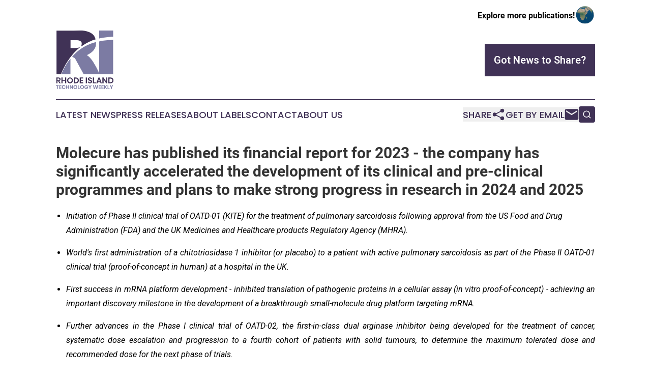

--- FILE ---
content_type: text/html;charset=utf-8
request_url: https://www.rhodeislandtechnologyweekly.com/article/700770136-molecure-has-published-its-financial-report-for-2023-the-company-has-significantly-accelerated-the-development-of-its-clinical-and-pre-clinical
body_size: 11087
content:
<!DOCTYPE html>
<html lang="en">
<head>
  <title>Molecure has published its financial report for 2023 - the company has significantly accelerated the development of its clinical and pre-clinical programmes and plans to make strong progress in research in 2024 and 2025 | Rhode Island Technology Weekly</title>
  <meta charset="utf-8">
  <meta name="viewport" content="width=device-width, initial-scale=1">
    <meta name="description" content="Rhode Island Technology Weekly is an online news publication focusing on science &amp; technology in the Rhode Island: The best science and technology news from Rhode Island">
    <link rel="icon" href="https://cdn.newsmatics.com/agp/sites/rhodeislandtechnologyweekly-favicon-1.png" type="image/png">
  <meta name="csrf-token" content="vbX-SNkM0qVfviv0WxFQqqIG9LNv9ehtTLkgd8Nvu_g=">
  <meta name="csrf-param" content="authenticity_token">
  <link href="/css/styles.min.css?v1d0b8e25eaccc1ca72b30a2f13195adabfa54991" rel="stylesheet" data-turbo-track="reload">
  <link rel="stylesheet" href="/plugins/vanilla-cookieconsent/cookieconsent.css?v1d0b8e25eaccc1ca72b30a2f13195adabfa54991">
  
<style type="text/css">
    :root {
        --color-primary-background: rgba(64, 50, 86, 0.2);
        --color-primary: #403256;
        --color-secondary: #747399;
    }
</style>

  <script type="importmap">
    {
      "imports": {
          "adController": "/js/controllers/adController.js?v1d0b8e25eaccc1ca72b30a2f13195adabfa54991",
          "alertDialog": "/js/controllers/alertDialog.js?v1d0b8e25eaccc1ca72b30a2f13195adabfa54991",
          "articleListController": "/js/controllers/articleListController.js?v1d0b8e25eaccc1ca72b30a2f13195adabfa54991",
          "dialog": "/js/controllers/dialog.js?v1d0b8e25eaccc1ca72b30a2f13195adabfa54991",
          "flashMessage": "/js/controllers/flashMessage.js?v1d0b8e25eaccc1ca72b30a2f13195adabfa54991",
          "gptAdController": "/js/controllers/gptAdController.js?v1d0b8e25eaccc1ca72b30a2f13195adabfa54991",
          "hamburgerController": "/js/controllers/hamburgerController.js?v1d0b8e25eaccc1ca72b30a2f13195adabfa54991",
          "labelsDescription": "/js/controllers/labelsDescription.js?v1d0b8e25eaccc1ca72b30a2f13195adabfa54991",
          "searchController": "/js/controllers/searchController.js?v1d0b8e25eaccc1ca72b30a2f13195adabfa54991",
          "videoController": "/js/controllers/videoController.js?v1d0b8e25eaccc1ca72b30a2f13195adabfa54991",
          "navigationController": "/js/controllers/navigationController.js?v1d0b8e25eaccc1ca72b30a2f13195adabfa54991"          
      }
    }
  </script>
  <script>
      (function(w,d,s,l,i){w[l]=w[l]||[];w[l].push({'gtm.start':
      new Date().getTime(),event:'gtm.js'});var f=d.getElementsByTagName(s)[0],
      j=d.createElement(s),dl=l!='dataLayer'?'&l='+l:'';j.async=true;
      j.src='https://www.googletagmanager.com/gtm.js?id='+i+dl;
      f.parentNode.insertBefore(j,f);
      })(window,document,'script','dataLayer','GTM-KGCXW2X');
  </script>

  <script>
    window.dataLayer.push({
      'cookie_settings': 'delta'
    });
  </script>
</head>
<body class="df-5 is-subpage">
<noscript>
  <iframe src="https://www.googletagmanager.com/ns.html?id=GTM-KGCXW2X"
          height="0" width="0" style="display:none;visibility:hidden"></iframe>
</noscript>
<div class="layout">

  <!-- Top banner -->
  <div class="max-md:hidden w-full content universal-ribbon-inner flex justify-end items-center">
    <a href="https://www.affinitygrouppublishing.com/" target="_blank" class="brands">
      <span class="font-bold text-black">Explore more publications!</span>
      <div>
        <img src="/images/globe.png" height="40" width="40" class="icon-globe"/>
      </div>
    </a>
  </div>
  <header data-controller="hamburger">
  <div class="content">
    <div class="header-top">
      <div class="flex gap-2 masthead-container justify-between items-center">
        <div class="mr-4 logo-container">
          <a href="/">
              <img src="https://cdn.newsmatics.com/agp/sites/rhodeislandtechnologyweekly-logo-1.svg" alt="Rhode Island Technology Weekly"
                class="max-md:!h-[60px] lg:!max-h-[115px]" height="144"
                width="auto" />
          </a>
        </div>
        <button class="hamburger relative w-8 h-6">
          <span aria-hidden="true"
            class="block absolute h-[2px] w-9 bg-[--color-primary] transform transition duration-500 ease-in-out -translate-y-[15px]"></span>
          <span aria-hidden="true"
            class="block absolute h-[2px] w-7 bg-[--color-primary] transform transition duration-500 ease-in-out translate-x-[7px]"></span>
          <span aria-hidden="true"
            class="block absolute h-[2px] w-9 bg-[--color-primary] transform transition duration-500 ease-in-out translate-y-[15px]"></span>
        </button>
        <a href="/submit-news" class="max-md:hidden button button-upload-content button-primary w-fit">
          <span>Got News to Share?</span>
        </a>
      </div>
      <!--  Screen size line  -->
      <div class="absolute bottom-0 -ml-[20px] w-screen h-[1px] bg-[--color-primary] z-50 md:hidden">
      </div>
    </div>
    <!-- Navigation bar -->
    <div class="navigation is-hidden-on-mobile" id="main-navigation">
      <div class="w-full md:hidden">
        <div data-controller="search" class="relative w-full">
  <div data-search-target="form" class="relative active">
    <form data-action="submit->search#performSearch" class="search-form">
      <input type="text" name="query" placeholder="Search..." data-search-target="input" class="search-input md:hidden" />
      <button type="button" data-action="click->search#toggle" data-search-target="icon" class="button-search">
        <img height="18" width="18" src="/images/search.svg" />
      </button>
    </form>
  </div>
</div>

      </div>
      <nav class="navigation-part">
          <a href="/latest-news" class="nav-link">
            Latest News
          </a>
          <a href="/press-releases" class="nav-link">
            Press Releases
          </a>
          <a href="/about-labels" class="nav-link">
            About Labels
          </a>
          <a href="/contact" class="nav-link">
            Contact
          </a>
          <a href="/about" class="nav-link">
            About Us
          </a>
      </nav>
      <div class="w-full md:w-auto md:justify-end">
        <div data-controller="navigation" class="header-actions hidden">
  <button class="nav-link flex gap-1 items-center" onclick="window.ShareDialog.openDialog()">
    <span data-navigation-target="text">
      Share
    </span>
    <span class="icon-share"></span>
  </button>
  <button onclick="window.AlertDialog.openDialog()" class="nav-link nav-link-email flex items-center gap-1.5">
    <span data-navigation-target="text">
      Get by Email
    </span>
    <span class="icon-mail"></span>
  </button>
  <div class="max-md:hidden">
    <div data-controller="search" class="relative w-full">
  <div data-search-target="form" class="relative active">
    <form data-action="submit->search#performSearch" class="search-form">
      <input type="text" name="query" placeholder="Search..." data-search-target="input" class="search-input md:hidden" />
      <button type="button" data-action="click->search#toggle" data-search-target="icon" class="button-search">
        <img height="18" width="18" src="/images/search.svg" />
      </button>
    </form>
  </div>
</div>

  </div>
</div>

      </div>
      <a href="/submit-news" class="md:hidden uppercase button button-upload-content button-primary w-fit">
        <span>Got News to Share?</span>
      </a>
      <a href="https://www.affinitygrouppublishing.com/" target="_blank" class="nav-link-agp">
        Explore more publications!
        <img src="/images/globe.png" height="35" width="35" />
      </a>
    </div>
  </div>
</header>

  <div id="main-content" class="content">
    <div id="flash-message"></div>
    <h1>Molecure has published its financial report for 2023 - the company has significantly accelerated the development of its clinical and pre-clinical programmes and plans to make strong progress in research in 2024 and 2025</h1>
<div class="press-release">
  
      <ul>
<li>
<em>Initiation of Phase II clinical trial of OATD-01 (KITE) for the treatment of pulmonary sarcoidosis following approval from the US Food and Drug Administration (FDA) and the UK Medicines and Healthcare products Regulatory Agency (MHRA).</em><br>
</li>
<li style="margin-top:12pt; margin-bottom:12pt; text-align:justify;"><em>World's first administration of a chitotriosidase 1 inhibitor (or placebo) to a patient with active pulmonary sarcoidosis as part of the Phase II OATD-01 clinical trial (proof-of-concept in human) at a hospital in the UK.</em></li>
<li style="margin-top:12pt; margin-bottom:12pt; text-align:justify;"><em>First success in mRNA platform development - inhibited translation of pathogenic proteins in a cellular assay (in vitro proof-of-concept) - achieving an important discovery milestone in the development of a breakthrough small-molecule drug platform targeting mRNA.</em></li>
<li style="margin-top:12pt; margin-bottom:12pt; text-align:justify;"><em>Further advances in the Phase I clinical trial of OATD-02, the first-in-class dual arginase inhibitor being developed for the treatment of cancer, systematic dose escalation and progression to a fourth cohort of patients with solid tumours, to determine the maximum tolerated dose and recommended dose for the next phase of trials.</em></li>
<li style="margin-top:12pt; margin-bottom:12pt; text-align:justify;">
<em>Further development of the most advanced project in the preclinical phase - the USP7 inhibitor programme for use in anti-cancer therapies using artificial intelligence tools and models.</em><br><br>
</li>
</ul>    <p align="justify"><strong>Warsaw, April 3, 2024. - </strong>Molecure S.A. ("Molecure", WSE ticker: MOC), a biotechnology company that discovers and develops drugs to the clinical stage and leverages its globally unique expertise in medicinal chemistry and biology to explore and develop first-in-class small-molecule drugs that directly modulate protein activity and mRNA function to treat a range of incurable diseases, has published its 2023 annual report. The report is available at: <a href="https://www.globenewswire.com/Tracker?data=y8czgIJBzjv1LYH5VAYTUslicelPS7adil8fKMsU_Kw_oye_D8BCwjudRa07qg1PfDddFBRlBe5GZGdvHFNjeGmius4xXhwfcFziPcra20aUmehM1gYWs2kEGGLZsJebaVm2LSZuO-TFlrL_zB-3Mqtlqf4TULIkutPQMiFwVkQ=" rel="nofollow" target="_blank">https://molecure.com/pl/informacje-dla-inwestorow/</a></p>    <p align="justify">&#x201C;2023 was an exceptional year for Molecure as we made significant progress in the development of both clinical and preclinical programmes, particularly in the area of small-molecule drugs targeting mRNA. We initiated clinical trials of our drug candidate, which was discovered and brought into clinical trials for cancer patients by Molecure. We have made significant progress with OATD-02, a dual arginase inhibitor, and will soon begin administering the drug (at a dose of 20 mg) to a fourth cohort of patients with solid tumors. We are also seeing an increase in biomarkers suggesting a pharmacodynamic effect in the absence of significant side effects.</p>    <p align="justify">In 2023, our focus was also on preparing for a Phase II clinical trial for OATD 01, Molecure's flagship clinical programme. We obtained FDA and then MHRA approval to initiate a Phase II clinical trial of OATD-01 in patients with pulmonary sarcoidosis. It is noteworthy that we went through the whole procedure very smoothly, which demonstrates the high quality of our research and documentation. We are very pleased to report that the first patient has started dosing in a clinical trial at a clinical site in the UK. OATD-01 is a first-in-class chitinase inhibitor developed by Molecure scientists for the treatment of sarcoidosis, which will be administered to placebo-controlled patients. We are shortly awaiting Phase II clinical trial approvals for OATD-01 from regulatory authorities in Denmark, France, Greece, Germany and Norway.</p>    <p align="justify">Last year was also a time to continue Molecure's transformation into a cutting-edge company, applying the latest generative and predictive artificial intelligence techniques to our early drug discovery programmes, including a platform of small-molecule drugs interacting directly with mRNA targets. We achieved our first major success with Proof-of-Concept in vitro, confirming the inhibition of protein translation with compounds targeting the mRNA encoding the protein. We also adopted an approach to identifying the most promising preclinical projects, aiming to maintain a balanced portfolio of projects with strong clinical and transactional potential.</p>    <p align="justify">The last two years have been difficult for biotech companies due to the destabilisation of the geopolitical environment, inflation and interest rates, which slowed down partnership discussions and capital raising. Despite these difficulties, thanks to investors' faith in the potential of our programmes, we successfully completed a capital round and raised approximately PLN 50 million in growth funding from investors through a share issue.</p>    <p align="justify">Our clinical development is incurring increasing costs, but we have our own funding and awarded grants that will allow us to continue with both clinical projects and those with the best earlier stage of development until at least early 2025. In parallel, we are applying for new grants to support projects and IT and computational methods, which will allow us to accelerate the development of programmes.</p>    <p align="justify">We are confident that pursuing our mission will open up new treatment opportunities for patients and provide a significant return on investment for shareholders. We thank you for your trust to date and encourage you to continue working with us.&#x201D; <strong>- said Marcin Szumowski, CEO of Molecure S.A</strong>.</p>    <p align="justify"><strong>Presentation for investors</strong></p>    <p align="justify">The Company's presentation to investors will take place on 10th April 2024, at 2 pm (CEST) in an online meeting format, under the link: <a href="https://www.globenewswire.com/Tracker?data=y8czgIJBzjv1LYH5VAYTUmUGFKhwQl6WDn9H8KJ565zsILFjyH_YpdFEvo37TjOxh6mEQSBR7ha-Bhks5m3cyBIH1BqQkASv_zA4k5ZYtwavuY5hGOdQfzMt-52nU4qzlJF20DGJbR0Cyt-TICC25hlwZh_xs1bkYXaTsnVsuQM=" rel="nofollow" target="_blank">https://livingmedia.com.pl/live/molecure/2023-en</a></p>    <p><strong>Selected key developments in 2023 and up to the date of publication of the financial report</strong></p>    <ul type="disc"><li style="margin-top:5pt; margin-bottom:5pt;">
<strong>Strategy Update</strong><br>The Company's main strategic objectives in the area of R&amp;D and business development are:  <ul>
<li style="margin-top:5pt; margin-bottom:5pt;">Continued intensive clinical development of two key projects: completion of a Phase II study for OATD-01 in sarcoidosis and completion of a Phase I clinical trial for OATD-02 in oncology patients, with possible expansion to additional indications and combination therapies</li>
<li style="margin-top:5pt; margin-bottom:5pt;">Further development of early preclinical stage projects, including the identification of 1-2 advanced lead compounds (candidates for preclinical development) and the introduction of a further programme to the clinical trial stage</li>
<li style="margin-top:5pt; margin-bottom:5pt;">Accelerate the development of a breakthrough platform of small-molecule drugs targeting mRNA, including the achievement of in vitro PoC and the selection of lead molecules</li>
<li style="margin-top:5pt; margin-bottom:5pt;">Increasing the efficiency of drug discovery processes (by reducing time and cost and lowering the risk of failure) through investment in machine learning and generative artificial intelligence (GenAI) technology</li>
<li style="margin-top:5pt; margin-bottom:5pt;">Conclusion of at least 1 high-value partnership agreement for at least one clinical-stage project, as well as the establishment of a number of commercial collaborations, including profit-sharing, for earlier-stage programmes</li>
</ul>  </li></ul>    <p>Investment expenditures, among others, for the implementation of the objectives set out in the Strategy in the period from 2024 to the end of 2025 have been set at approximately PLN 150 million.</p>    <ul type="disc"><li style="margin-top:5pt; margin-bottom:5pt;">
<strong>Successful completion of a public offering (SPO)</strong>  <ul>
<li style="margin-top:5pt; margin-bottom:5pt;">Molecure has successfully raised gross proceeds of approximately PLN 50m from its public share offering from existing and new shareholders</li>
<li style="margin-top:5pt; margin-bottom:5pt;">The funds raised from the SPO and expected grants will be used to fund the Company's growth plans and continue to build a balanced portfolio of breakthrough therapies including first-in-class drugs, including the completion of a Phase II study of OATD-01 in sarcoidosis and the completion of a Phase I clinical trial of OATD-02 in oncology patients, with the potential to expand into additional indications and combination therapies</li>
</ul>  </li></ul>    <ul type="disc"><li style="margin-top:5pt; margin-bottom:5pt;">
<strong>Phase II clinical trial approvals for OATD-01 and initiation of the trial</strong>  <ul>
<li style="margin-top:5pt; margin-bottom:5pt;">Molecure has received approval from the US Food and Drug Administration (FDA) and the UK Medicines and Healthcare products Regulatory Agency (MHRA) to conduct a Phase II clinical trial for OATD-01 in the US and UK. The proof-of-concept Phase II study is the first to administer the drug to patients with pulmonary sarcoidosis. The world's first patient administration of chitotriosidase inhibitor 1 (CHIT1) or placebo took place in March this year at the Royal Infirmary in Edinburgh. As part of the trial, patients will take a fixed dose of 25 mg OATD-01 or placebo daily in tablet form for 12 weeks</li>
<li style="margin-bottom:8pt;">Molecure has reapplied for permission to conduct a Phase II clinical trial of OATD-01 in EU countries: Denmark, France, Greece, Germany and Norway. In the previous coordinated assessment procedure, a refusal decision was issued by the Polish Office for Registration of Medicinal Products, Medical Devices and Biocidal Products, and the effect of the refusal was that, despite receiving approval from the ethics committees in Greece, Germany, France, Denmark, Poland and Norway, it was not possible to conduct the clinical trial in the requested EU countries, as Poland was reported in the application as the rapporteur country. In the re-proceeding, Molecure proposed Denmark as a rapporteur country in the application assessment process.<br><br>
</li>
</ul>  </li></ul>    <ul type="disc"><li style="margin-bottom:8pt; text-align:justify;">
<strong>Phase I clinical trial OATD-02</strong><br>  <ul>
<li style="margin-bottom:8pt; text-align:justify;">Achieving significant progress in the clinical development of OATD-02, an oral, potent and selective first-in-class arginase (ARG1 and ARG2) inhibitor, in cancer therapies</li>
<li style="margin-bottom:8pt;">March 2023 saw the administration of OATD-02 to the first oncology patient in a Phase I clinical trial to evaluate the safety, tolerability and preliminary efficacy of OATD-02 in patients with advanced and/or metastatic solid tumors</li>
<li style="margin-bottom:8pt;">Continued systematic dose escalation and planned imminent commencement of administration in a fourth cohort of patients with solid tumors, to determine the maximum tolerated dose and recommended dose for the next phase of the study</li>
</ul>  </li></ul>    <ul type="disc"><li style="margin-bottom:8pt; text-align:justify;">
<strong>Development of the mRNA platform </strong>  <ul>
<li style="margin-bottom:8pt; text-align:justify;">Molecure confirms the efficacy of small molecules in inhibiting the translation of pathogenic proteins achieving a key milestone in the development of a breakthrough platform of small-molecule drugs targeting mRNAs</li>
<li style="margin-bottom:8pt;">In vitro proof-of-concept (PoC) assay confirms inhibition of protein translation with compounds targeting the mRNA encoding the protein</li>
<li style="margin-bottom:8pt;">The PoC stage for the first molecule developed in the mRNA platform provides evidence of the effectiveness of Molecure's strategy to identify mRNA-binding compounds with therapeutic potential</li>
<li style="margin-bottom:8pt;">The success achieved in the development of the mRNA platform increases the likelihood of signing a collaboration agreement with partners working in this area</li>
<li style="margin-bottom:8pt;">Receipt of funding for a project to develop small-molecule drugs directly interacting with mRNA under the SMART pathway of the FENG programme (European Funds for a Modern Economy). The amount of funding is approximately PLN 32.5 million with a total project budget of approximately PLN 51.5 million. The project will be implemented between 2023 and 2028</li>
</ul>  </li></ul>    <ul type="disc"><li style="margin-bottom:8pt; text-align:justify;">
<strong>Business Development</strong>  <ul><li style="margin-bottom:8pt; text-align:justify;">In 2023, Molecure representatives held a total of 107 meetings with biotech industry representatives in Europe and the US (Basel, London, Boston, Munich), mainly with potential partners, investors and global pharmaceutical companies. OATD-01 (37 meetings), OATD-02 (25 meetings) and USP7 (23 meetings) attracted the most interest. As a result of the meetings held, the Company signed 11 non-disclosure agreements (CDAs) with interested companies. This year, representatives of the Company were present at the BIO-Europe conference in Barcelona, which took place from 18-20 March</li></ul>  </li></ul>    <p><strong>Key organisational changes in 2023 relevant to the growth and advancement of research programme</strong></p>    <ul>
<li>Appointment of Dr Samson Fung - Chief Medical Officer to the Company's Board of Directors to support the clinical development of OATD-01 and OATD-02</li>
<li>Dr Zbigniew Zas&#x142;ona has been promoted to Chief Scientific Officer from his previous role as VP Research Biology. Dr Zas&#x142;ona remains a member of the Board of Directors of Molecure</li>
</ul>    <p><strong>Summary of financial data in 2023</strong></p>    <ul type="disc">
<li style="margin-bottom:8pt;">Operating income of PLN 1.3 million, up from PLN 1.6 million in 2022.</li>
<li style="margin-bottom:8pt;">Operating expenses were PLN 23.4 million, up PLN 4.8 million from 2022, due to the progressive advancement of the Company's programmes and pipeline expansion. Increase mainly due to an increase in salaries and wages, increasing early-stage research costs and third-party service costs</li>
<li style="margin-bottom:8pt;">Net loss in 2023 amounted to PLN 18.3 million compared to a net loss of PLN 15.3 million in the same period in 2022</li>
<li style="margin-bottom:8pt;">As at 31 December 2023, Molecure had cash and cash equivalents of nearly PLN 64 million.</li>
</ul>    <p align="justify">As at the date of publication of the Annual Report (29 March 2024), the Company has approximately PLN 54 million at its disposal - the Company has a stable capital position necessary to continue to finance the Company's dynamic growth. In addition, contracted grant funding for the coming years amounts to PLN 32.5 million. The Company plans to obtain further grants for projects within the framework of the pipeline developed so far.</p>    <p align="center"><strong>***</strong></p>    <p align="justify"><strong>About Molecure S.A.</strong></p>    <p align="justify">Molecure S.A. is a biotechnology company that discovers and develops drugs to the clinical stage, using its own unique expertise in medicinal chemistry and biology to search for and develop first-in-class small-molecule drugs that, through direct modulation of previously unexplored protein and RNA targets, could provide therapies for many incurable diseases.</p>    <p align="justify">Molecure has generated a diverse portfolio of seven distinct programmes with the support of leading academic research institutions around the world, including Yale University, Rutgers University, the Flemish Institute for Biotechnology (VIB) in Ghent, the University of Michigan and the International Institute of Molecular and Cell Biology in Warsaw (MIBMiK).</p>    <p align="justify">The most advanced drug candidate developed by Molecure is OATD-01, a first-in-class CHIT1 inhibitor for the treatment of interstitial lung diseases such as sarcoidosis and idiopathic pulmonary fibrosis, which is ready to enter Phase II clinical trials. The Phase II study in sarcoidosis patients started in Q4 2023 in the US and the UK and will also continue in the EU and Norway, after gaining the appropriate regulatory approval.</p>    <p align="justify">The second drug candidate is OATD-02, an oral, selective, first-in-class, dual arginase inhibitor (ARG1 and ARG2) for the treatment of cancer, whose Phase I clinical trial has begun with first patient administration in Q1 2023.</p>    <p align="justify">Molecure's headquarters and laboratories are located in Warsaw and Lodz. The company is listed on the Warsaw Stock Exchange (ticker: MOC).</p>    <p align="justify">Detailed information can be found on: <a href="https://www.globenewswire.com/Tracker?data=y8czgIJBzjv1LYH5VAYTUslicelPS7adil8fKMsU_KxQw4XjCpSD8YP_mGphfAEf5kUQBsh20gqgVaDkkIZk1Xs-D9oKoEbgByPS1P9SRLk=" rel="nofollow" target="_blank">https://molecure.com/pl/</a></p>    <p align="justify">LinkedIn: <a href="https://www.globenewswire.com/Tracker?data=gnTl2bOWdAI0_WzQUEMxGhCig3uL4gzj2OuVzAzPD_ehQ7XfpNRKMbo3GnHa9WigRl8WgrbUuK0rl-_FKsPXVXz3hZqlpW6niW_jGOG8h-Q=" rel="nofollow" target="_blank">Molecure</a> | Twitter: <a href="https://www.globenewswire.com/Tracker?data=DzaoDYplGV8ZmXXDOmem6K66nxF2DtNbzHtPFC4-hgsVhsvZtQ9hJXCTYTK1vsdqzUoSqSLRASkWKJlPHcA3C5455065Lm61VytG0TCuDf0=" rel="nofollow" target="_blank">@molecure_sa</a> | YouTube: <a href="https://www.globenewswire.com/Tracker?data=gnTl2bOWdAI0_WzQUEMxGuhkhQwc1SNFZshLbE0cu8FMu2-_Ynmxtqv80edxPzVJXWZ_ZPO5xjwfQyE7k1Dt-Hfs8G7TBNPYOLiQcIHnaqXp4dC9jPBJwr5bh0LzQZ0P-kx_334LPhV90L1f3eHc6Q==" rel="nofollow" target="_blank">Molecure SA</a>&#xA0;&#xA0;&#xA0;&#xA0;&#xA0;</p>    <p> </p> <img class="__GNW8366DE3E__IMG" src="https://www.globenewswire.com/newsroom/ti?nf=MTAwMDkzMjYwMiM0MDE4MTI3OTYjNzAwMDEzNzI0"> <br><img src="https://ml-eu.globenewswire.com/media/NTc5YmI1YTEtMTE3Zi00N2M5LThjNTMtZDJlMDA4YjNmYzY1LTcwMDAxMzcyNA==/tiny/Molecure.png" referrerpolicy="no-referrer-when-downgrade"><p><a href="https://www.globenewswire.com/NewsRoom/AttachmentNg/a02202b5-0edd-4d84-ac2e-6baaf79860b3" rel="nofollow"><img src="https://ml-eu.globenewswire.com/media/a02202b5-0edd-4d84-ac2e-6baaf79860b3/small/molecure-logo-removebg-preview-png.png" border="0" width="150" height="72" alt="Primary Logo"></a></p>
    <p>
  Legal Disclaimer:
</p>
<p>
  EIN Presswire provides this news content "as is" without warranty of any kind. We do not accept any responsibility or liability
  for the accuracy, content, images, videos, licenses, completeness, legality, or reliability of the information contained in this
  article. If you have any complaints or copyright issues related to this article, kindly contact the author above.
</p>
<img class="prtr" src="https://www.einpresswire.com/tracking/article.gif?t=5&a=pvYJVFjN_4KYQkH7&i=YV-2L9s5fFSB3iD-" alt="">
</div>

  </div>
</div>
<footer class="footer footer-with-line">
  <div class="content flex flex-col">
    <p class="footer-text text-sm mb-4 order-2 lg:order-1">© 1995-2026 Newsmatics Inc. dba Affinity Group Publishing &amp; Rhode Island Technology Weekly. All Rights Reserved.</p>
    <div class="footer-nav lg:mt-2 mb-[30px] lg:mb-0 flex gap-7 flex-wrap justify-center order-1 lg:order-2">
        <a href="/about" class="footer-link">About</a>
        <a href="/archive" class="footer-link">Press Release Archive</a>
        <a href="/submit-news" class="footer-link">Submit Press Release</a>
        <a href="/legal/terms" class="footer-link">Terms &amp; Conditions</a>
        <a href="/legal/dmca" class="footer-link">Copyright/DMCA Policy</a>
        <a href="/legal/privacy" class="footer-link">Privacy Policy</a>
        <a href="/contact" class="footer-link">Contact</a>
    </div>
  </div>
</footer>
<div data-controller="dialog" data-dialog-url-value="/" data-action="click->dialog#clickOutside">
  <dialog
    class="modal-shadow fixed backdrop:bg-black/20 z-40 text-left bg-white rounded-full w-[350px] h-[350px] overflow-visible"
    data-dialog-target="modal"
  >
    <div class="text-center h-full flex items-center justify-center">
      <button data-action="click->dialog#close" type="button" class="modal-share-close-button">
        ✖
      </button>
      <div>
        <div class="mb-4">
          <h3 class="font-bold text-[28px] mb-3">Share us</h3>
          <span class="text-[14px]">on your social networks:</span>
        </div>
        <div class="flex gap-6 justify-center text-center">
          <a href="https://www.facebook.com/sharer.php?u=https://www.rhodeislandtechnologyweekly.com" class="flex flex-col items-center font-bold text-[#4a4a4a] text-sm" target="_blank">
            <span class="h-[55px] flex items-center">
              <img width="40px" src="/images/fb.png" alt="Facebook" class="mb-2">
            </span>
            <span class="text-[14px]">
              Facebook
            </span>
          </a>
          <a href="https://www.linkedin.com/sharing/share-offsite/?url=https://www.rhodeislandtechnologyweekly.com" class="flex flex-col items-center font-bold text-[#4a4a4a] text-sm" target="_blank">
            <span class="h-[55px] flex items-center">
              <img width="40px" height="40px" src="/images/linkedin.png" alt="LinkedIn" class="mb-2">
            </span>
            <span class="text-[14px]">
            LinkedIn
            </span>
          </a>
        </div>
      </div>
    </div>
  </dialog>
</div>

<div data-controller="alert-dialog" data-action="click->alert-dialog#clickOutside">
  <dialog
    class="fixed backdrop:bg-black/20 modal-shadow z-40 text-left bg-white rounded-full w-full max-w-[450px] aspect-square overflow-visible"
    data-alert-dialog-target="modal">
    <div class="flex items-center text-center -mt-4 h-full flex-1 p-8 md:p-12">
      <button data-action="click->alert-dialog#close" type="button" class="modal-close-button">
        ✖
      </button>
      <div class="w-full" data-alert-dialog-target="subscribeForm">
        <img class="w-8 mx-auto mb-4" src="/images/agps.svg" alt="AGPs" />
        <p class="md:text-lg">Get the latest news on this topic.</p>
        <h3 class="dialog-title mt-4">SIGN UP FOR FREE TODAY</h3>
        <form data-action="submit->alert-dialog#submit" method="POST" action="/alerts">
  <input type="hidden" name="authenticity_token" value="vbX-SNkM0qVfviv0WxFQqqIG9LNv9ehtTLkgd8Nvu_g=">

  <input data-alert-dialog-target="fullnameInput" type="text" name="fullname" id="fullname" autocomplete="off" tabindex="-1">
  <label>
    <input data-alert-dialog-target="emailInput" placeholder="Email address" name="email" type="email"
      value=""
      class="rounded-xs mb-2 block w-full bg-white px-4 py-2 text-gray-900 border-[1px] border-solid border-gray-600 focus:border-2 focus:border-gray-800 placeholder:text-gray-400"
      required>
  </label>
  <div class="text-red-400 text-sm" data-alert-dialog-target="errorMessage"></div>

  <input data-alert-dialog-target="timestampInput" type="hidden" name="timestamp" value="1769014651" autocomplete="off" tabindex="-1">

  <input type="submit" value="Sign Up"
    class="!rounded-[3px] w-full mt-2 mb-4 bg-primary px-5 py-2 leading-5 font-semibold text-white hover:color-primary/75 cursor-pointer">
</form>
<a data-action="click->alert-dialog#close" class="text-black underline hover:no-underline inline-block mb-4" href="#">No Thanks</a>
<p class="text-[15px] leading-[22px]">
  By signing to this email alert, you<br /> agree to our
  <a href="/legal/terms" class="underline text-primary hover:no-underline" target="_blank">Terms & Conditions</a>
</p>

      </div>
      <div data-alert-dialog-target="checkEmail" class="hidden">
        <img class="inline-block w-9" src="/images/envelope.svg" />
        <h3 class="dialog-title">Check Your Email</h3>
        <p class="text-lg mb-12">We sent a one-time activation link to <b data-alert-dialog-target="userEmail"></b>.
          Just click on the link to
          continue.</p>
        <p class="text-lg">If you don't see the email in your inbox, check your spam folder or <a
            class="underline text-primary hover:no-underline" data-action="click->alert-dialog#showForm" href="#">try
            again</a>
        </p>
      </div>

      <!-- activated -->
      <div data-alert-dialog-target="activated" class="hidden">
        <img class="w-8 mx-auto mb-4" src="/images/agps.svg" alt="AGPs" />
        <h3 class="dialog-title">SUCCESS</h3>
        <p class="text-lg">You have successfully confirmed your email and are subscribed to <b>
            Rhode Island Technology Weekly
          </b> daily
          news alert.</p>
      </div>
      <!-- alreadyActivated -->
      <div data-alert-dialog-target="alreadyActivated" class="hidden">
        <img class="w-8 mx-auto mb-4" src="/images/agps.svg" alt="AGPs" />
        <h3 class="dialog-title">Alert was already activated</h3>
        <p class="text-lg">It looks like you have already confirmed and are receiving the <b>
            Rhode Island Technology Weekly
          </b> daily news
          alert.</p>
      </div>
      <!-- activateErrorMessage -->
      <div data-alert-dialog-target="activateErrorMessage" class="hidden">
        <img class="w-8 mx-auto mb-4" src="/images/agps.svg" alt="AGPs" />
        <h3 class="dialog-title">Oops!</h3>
        <p class="text-lg mb-4">It looks like something went wrong. Please try again.</p>
        <form data-action="submit->alert-dialog#submit" method="POST" action="/alerts">
  <input type="hidden" name="authenticity_token" value="vbX-SNkM0qVfviv0WxFQqqIG9LNv9ehtTLkgd8Nvu_g=">

  <input data-alert-dialog-target="fullnameInput" type="text" name="fullname" id="fullname" autocomplete="off" tabindex="-1">
  <label>
    <input data-alert-dialog-target="emailInput" placeholder="Email address" name="email" type="email"
      value=""
      class="rounded-xs mb-2 block w-full bg-white px-4 py-2 text-gray-900 border-[1px] border-solid border-gray-600 focus:border-2 focus:border-gray-800 placeholder:text-gray-400"
      required>
  </label>
  <div class="text-red-400 text-sm" data-alert-dialog-target="errorMessage"></div>

  <input data-alert-dialog-target="timestampInput" type="hidden" name="timestamp" value="1769014651" autocomplete="off" tabindex="-1">

  <input type="submit" value="Sign Up"
    class="!rounded-[3px] w-full mt-2 mb-4 bg-primary px-5 py-2 leading-5 font-semibold text-white hover:color-primary/75 cursor-pointer">
</form>
<a data-action="click->alert-dialog#close" class="text-black underline hover:no-underline inline-block mb-4" href="#">No Thanks</a>
<p class="text-[15px] leading-[22px]">
  By signing to this email alert, you<br /> agree to our
  <a href="/legal/terms" class="underline text-primary hover:no-underline" target="_blank">Terms & Conditions</a>
</p>

      </div>

      <!-- deactivated -->
      <div data-alert-dialog-target="deactivated" class="hidden">
        <img class="w-8 mx-auto mb-4" src="/images/agps.svg" alt="AGPs" />
        <h3 class="dialog-title">You are Unsubscribed!</h3>
        <p class="text-lg">You are no longer receiving the <b>
            Rhode Island Technology Weekly
          </b>daily news alert.</p>
      </div>
      <!-- alreadyDeactivated -->
      <div data-alert-dialog-target="alreadyDeactivated" class="hidden">
        <img class="w-8 mx-auto mb-4" src="/images/agps.svg" alt="AGPs" />
        <h3 class="dialog-title">You have already unsubscribed!</h3>
        <p class="text-lg">You are no longer receiving the <b>
            Rhode Island Technology Weekly
          </b> daily news alert.</p>
      </div>
      <!-- deactivateErrorMessage -->
      <div data-alert-dialog-target="deactivateErrorMessage" class="hidden">
        <img class="w-8 mx-auto mb-4" src="/images/agps.svg" alt="AGPs" />
        <h3 class="dialog-title">Oops!</h3>
        <p class="text-lg">Try clicking the Unsubscribe link in the email again and if it still doesn't work, <a
            href="/contact">contact us</a></p>
      </div>
    </div>
  </dialog>
</div>

<script src="/plugins/vanilla-cookieconsent/cookieconsent.umd.js?v1d0b8e25eaccc1ca72b30a2f13195adabfa54991"></script>
  <script src="/js/cookieconsent.js?v1d0b8e25eaccc1ca72b30a2f13195adabfa54991"></script>

<script type="module" src="/js/app.js?v1d0b8e25eaccc1ca72b30a2f13195adabfa54991"></script>
</body>
</html>


--- FILE ---
content_type: image/svg+xml
request_url: https://cdn.newsmatics.com/agp/sites/rhodeislandtechnologyweekly-logo-1.svg
body_size: 9195
content:
<?xml version="1.0" encoding="UTF-8" standalone="no"?>
<svg
   xmlns:dc="http://purl.org/dc/elements/1.1/"
   xmlns:cc="http://creativecommons.org/ns#"
   xmlns:rdf="http://www.w3.org/1999/02/22-rdf-syntax-ns#"
   xmlns:svg="http://www.w3.org/2000/svg"
   xmlns="http://www.w3.org/2000/svg"
   version="1.1"
   id="Layer_1"
   x="0px"
   y="0px"
   viewBox="0 0 141.89999 144.51242"
   xml:space="preserve"
   width="141.89999"
   height="144.51242"><metadata
   id="metadata87"><rdf:RDF><cc:Work
       rdf:about=""><dc:format>image/svg+xml</dc:format><dc:type
         rdf:resource="http://purl.org/dc/dcmitype/StillImage" /></cc:Work></rdf:RDF></metadata><defs
   id="defs85" />
<style
   type="text/css"
   id="style2">
	.st0{fill:#7C7BA3;}
	.st1{fill:#403256;}
</style>
<g
   id="g80"
   transform="translate(-115,-34.987577)">
	<g
   id="g12">
		<path
   class="st0"
   d="m 256.2,58.2 c 0,0 -26.6,0.5 -34.5,3.7 v 78.3 c 0,0 -16.1,-37.1 -30.7,-44.6 0,0 25.7,-8.9 22.6,-32.1 0,0 -34.9,6.9 -58.9,36.9 0,0 5.7,0.5 8.2,5 l 20.6,37.8 h 72.6 v -85 z"
   id="path4" />
		<path
   class="st0"
   d="m 150.9,104.8 v 38.3 h -22.8 c 0,0 10.1,-25.1 22.8,-38.3 z"
   id="path6" />
		<path
   class="st1"
   d="m 212.8,56.9 c 0,0 -13.9,2.6 -35.6,17.8 0,0 2.5,-7.3 0.8,-10.7 0,0 -1.6,-4.7 -11,-5.1 h -16 v 19.4 h 5.9 c 5.8,0 11.6,-0.6 17.2,-2 0.3,-0.1 0.5,-0.1 0.8,-0.2 0,0 -28.6,19.4 -47.6,67 H 116.4 V 35.3 H 144 c 9.8,0 19.7,-0.1 29.5,-0.3 11,-0.2 35.2,1.8 39.3,21.9 z"
   id="path8" />
		<path
   class="st0"
   d="m 256.2,50.3 c 0,0 -17.5,0.5 -34.5,4.3 V 35 h 34.5 z"
   id="path10" />
	</g>
	<g
   id="g40">
		<g
   id="g38">
			<g
   id="g36">
				<path
   class="st1"
   d="m 123.5,165.3 -3.3,-5.6 h -1.3 v 5.6 H 116 V 151 h 5.4 c 1.7,0 2.9,0.4 3.8,1.2 0.9,0.8 1.3,1.9 1.3,3.2 0,1.1 -0.3,2 -0.9,2.7 -0.6,0.7 -1.5,1.2 -2.6,1.5 l 3.6,5.7 z m -4.6,-7.5 h 2.3 c 1.6,0 2.4,-0.7 2.4,-2.2 0,-0.7 -0.2,-1.2 -0.6,-1.6 -0.4,-0.4 -1,-0.6 -1.9,-0.6 h -2.3 z"
   id="path14" />
				<path
   class="st1"
   d="m 140.4,151 v 14.3 h -2.9 v -6.2 h -6.1 v 6.2 h -2.9 V 151 h 2.9 v 5.8 h 6.1 V 151 Z"
   id="path16" />
				<path
   class="st1"
   d="m 153.3,151.8 c 1.1,0.6 1.9,1.5 2.6,2.6 0.6,1.1 0.9,2.4 0.9,3.8 0,1.4 -0.3,2.7 -0.9,3.8 -0.6,1.1 -1.5,2 -2.6,2.6 -1.1,0.6 -2.3,0.9 -3.6,0.9 -1.3,0 -2.5,-0.3 -3.6,-0.9 -1.1,-0.6 -1.9,-1.5 -2.6,-2.6 -0.6,-1.1 -0.9,-2.4 -0.9,-3.8 0,-1.4 0.3,-2.7 0.9,-3.8 0.6,-1.1 1.5,-2 2.6,-2.6 1.1,-0.6 2.3,-0.9 3.6,-0.9 1.3,0 2.5,0.3 3.6,0.9 z m -5.8,2.2 c -0.6,0.4 -1.1,0.9 -1.5,1.6 -0.4,0.7 -0.5,1.5 -0.5,2.5 0,1 0.2,1.8 0.5,2.5 0.4,0.7 0.9,1.3 1.5,1.6 0.6,0.4 1.4,0.6 2.2,0.6 0.8,0 1.6,-0.2 2.2,-0.6 0.6,-0.4 1.1,-0.9 1.5,-1.6 0.4,-0.7 0.5,-1.5 0.5,-2.5 0,-1 -0.2,-1.8 -0.5,-2.5 -0.4,-0.7 -0.9,-1.3 -1.5,-1.6 -0.6,-0.4 -1.4,-0.6 -2.2,-0.6 -0.9,0.1 -1.6,0.3 -2.2,0.6 z"
   id="path18" />
				<path
   class="st1"
   d="m 170.6,161.9 c -0.6,1.1 -1.5,1.9 -2.6,2.5 -1.1,0.6 -2.5,0.9 -4,0.9 h -5.1 V 151 h 5.1 c 1.6,0 2.9,0.3 4,0.9 1.1,0.6 2,1.4 2.6,2.5 0.6,1.1 0.9,2.3 0.9,3.8 0,1.4 -0.3,2.6 -0.9,3.7 z m -3.2,-0.3 c 0.8,-0.8 1.3,-1.9 1.3,-3.4 0,-1.5 -0.4,-2.6 -1.3,-3.4 -0.8,-0.8 -2,-1.2 -3.6,-1.2 h -2 v 9.2 h 2 c 1.5,0 2.7,-0.4 3.6,-1.2 z"
   id="path20" />
				<path
   class="st1"
   d="m 176.5,153.3 v 3.7 h 5.1 v 2.2 h -5.1 v 3.8 h 5.7 v 2.3 h -8.5 V 151 h 8.5 v 2.3 z"
   id="path22" />
				<path
   class="st1"
   d="m 191.5,151 v 14.3 h -2.9 V 151 Z"
   id="path24" />
				<path
   class="st1"
   d="m 203.4,163.4 c -0.4,0.6 -0.9,1.1 -1.6,1.5 -0.7,0.4 -1.6,0.6 -2.6,0.6 -1,0 -1.9,-0.2 -2.7,-0.5 -0.8,-0.3 -1.4,-0.8 -1.9,-1.5 -0.5,-0.6 -0.8,-1.4 -0.8,-2.3 h 3 c 0.1,0.6 0.3,1.1 0.7,1.4 0.4,0.4 0.9,0.6 1.6,0.6 0.6,0 1,-0.2 1.4,-0.5 0.3,-0.3 0.5,-0.7 0.5,-1.2 0,-0.4 -0.1,-0.8 -0.4,-1.1 -0.3,-0.3 -0.6,-0.5 -1,-0.7 -0.4,-0.2 -0.9,-0.4 -1.6,-0.6 -0.9,-0.3 -1.6,-0.6 -2.2,-0.9 -0.6,-0.3 -1,-0.7 -1.4,-1.3 -0.4,-0.6 -0.6,-1.3 -0.6,-2.2 0,-1.2 0.4,-2.2 1.3,-2.9 0.9,-0.7 2.1,-1.1 3.5,-1.1 1.5,0 2.7,0.4 3.6,1.1 0.9,0.7 1.4,1.7 1.5,2.9 h -3.1 c -0.1,-0.5 -0.3,-0.9 -0.6,-1.3 -0.4,-0.3 -0.8,-0.5 -1.4,-0.5 -0.5,0 -1,0.1 -1.3,0.4 -0.3,0.3 -0.5,0.7 -0.5,1.2 0,0.4 0.1,0.8 0.4,1 0.3,0.2 0.6,0.5 1,0.7 0.4,0.2 0.9,0.4 1.6,0.6 0.9,0.3 1.7,0.6 2.2,0.9 0.6,0.3 1.1,0.7 1.5,1.3 0.4,0.6 0.6,1.3 0.6,2.2 -0.1,1 -0.3,1.6 -0.7,2.2 z"
   id="path26" />
				<path
   class="st1"
   d="m 208.9,163.1 h 4.8 v 2.2 h -7.6 V 151 h 2.9 z"
   id="path28" />
				<path
   class="st1"
   d="m 224.1,162.5 h -5.7 l -1,2.9 h -3 l 5.3,-14.1 h 3.3 l 5.2,14.1 h -3 z m -0.8,-2.2 -2.1,-6 -2.1,6 z"
   id="path30" />
				<path
   class="st1"
   d="m 241.8,165.3 h -2.9 l -6.4,-9.7 v 9.7 h -2.9 V 151 h 2.9 l 6.4,9.8 V 151 h 2.9 z"
   id="path32" />
				<path
   class="st1"
   d="m 256,161.9 c -0.6,1.1 -1.5,1.9 -2.6,2.5 -1.1,0.6 -2.5,0.9 -4,0.9 h -5.1 V 151 h 5.1 c 1.6,0 2.9,0.3 4,0.9 1.1,0.6 2,1.4 2.6,2.5 0.6,1.1 0.9,2.3 0.9,3.8 0,1.4 -0.3,2.6 -0.9,3.7 z m -3.3,-0.3 c 0.8,-0.8 1.3,-1.9 1.3,-3.4 0,-1.5 -0.4,-2.6 -1.3,-3.4 -0.8,-0.8 -2,-1.2 -3.6,-1.2 h -2 v 9.2 h 2 c 1.6,0 2.8,-0.4 3.6,-1.2 z"
   id="path34" />
			</g>
		</g>
	</g>
	<g
   id="g78">
		<g
   id="g76">
			<g
   id="g74">
				<path
   class="st0"
   d="m 121.9,170 v 1.5 h -2.6 v 7.8 h -1.8 v -7.8 H 115 V 170 Z"
   id="path42" />
				<path
   class="st0"
   d="m 124.8,171.5 v 2.4 h 3.3 v 1.4 h -3.3 v 2.5 h 3.7 v 1.5 H 123 V 170 h 5.5 v 1.5 z"
   id="path44" />
				<path
   class="st0"
   d="m 136.9,170.8 c 0.8,0.6 1.3,1.4 1.5,2.4 h -1.9 c -0.2,-0.5 -0.5,-0.9 -0.9,-1.2 -0.4,-0.3 -0.9,-0.4 -1.5,-0.4 -0.5,0 -0.9,0.1 -1.3,0.4 -0.4,0.2 -0.7,0.6 -0.9,1 -0.2,0.5 -0.3,1 -0.3,1.6 0,0.6 0.1,1.1 0.3,1.6 0.2,0.5 0.5,0.8 0.9,1 0.4,0.2 0.8,0.4 1.3,0.4 0.6,0 1.1,-0.1 1.5,-0.4 0.4,-0.3 0.7,-0.7 0.9,-1.2 h 1.9 c -0.2,1 -0.7,1.8 -1.5,2.4 -0.8,0.6 -1.7,0.9 -2.9,0.9 -0.9,0 -1.7,-0.2 -2.3,-0.6 -0.7,-0.4 -1.2,-1 -1.6,-1.7 -0.4,-0.7 -0.6,-1.5 -0.6,-2.4 0,-0.9 0.2,-1.7 0.6,-2.5 0.4,-0.7 0.9,-1.3 1.6,-1.7 0.7,-0.4 1.5,-0.6 2.3,-0.6 1.2,0.2 2.1,0.4 2.9,1 z"
   id="path46" />
				<path
   class="st0"
   d="m 147.4,170 v 9.3 h -1.9 v -4 h -4 v 4 h -1.8 V 170 h 1.8 v 3.8 h 4 V 170 Z"
   id="path48" />
				<path
   class="st0"
   d="m 157,179.3 h -1.8 L 151,173 v 6.3 h -1.8 V 170 h 1.8 l 4.1,6.3 V 170 h 1.8 z"
   id="path50" />
				<path
   class="st0"
   d="m 165.3,170.5 c 0.7,0.4 1.3,1 1.7,1.7 0.4,0.7 0.6,1.5 0.6,2.4 0,0.9 -0.2,1.7 -0.6,2.5 -0.4,0.8 -1,1.3 -1.7,1.7 -0.7,0.4 -1.5,0.6 -2.4,0.6 -0.9,0 -1.7,-0.2 -2.4,-0.6 -0.7,-0.4 -1.3,-1 -1.7,-1.7 -0.4,-0.7 -0.6,-1.5 -0.6,-2.5 0,-0.9 0.2,-1.7 0.6,-2.4 0.4,-0.7 1,-1.3 1.7,-1.7 0.7,-0.4 1.5,-0.6 2.4,-0.6 1,0 1.7,0.2 2.4,0.6 z m -3.7,1.5 c -0.4,0.2 -0.7,0.6 -1,1.1 -0.2,0.5 -0.3,1 -0.3,1.6 0,0.6 0.1,1.1 0.3,1.6 0.2,0.5 0.6,0.8 1,1.1 0.4,0.2 0.9,0.4 1.4,0.4 0.5,0 1,-0.1 1.4,-0.4 0.4,-0.2 0.7,-0.6 1,-1.1 0.2,-0.5 0.3,-1 0.3,-1.6 0,-0.6 -0.1,-1.1 -0.3,-1.6 -0.2,-0.5 -0.6,-0.8 -1,-1.1 -0.4,-0.2 -0.9,-0.4 -1.4,-0.4 -0.6,0 -1,0.1 -1.4,0.4 z"
   id="path52" />
				<path
   class="st0"
   d="m 170.9,177.9 h 3.1 v 1.4 h -5 V 170 h 1.8 z"
   id="path54" />
				<path
   class="st0"
   d="m 181.8,170.5 c 0.7,0.4 1.3,1 1.7,1.7 0.4,0.7 0.6,1.5 0.6,2.4 0,0.9 -0.2,1.7 -0.6,2.5 -0.4,0.8 -1,1.3 -1.7,1.7 -0.7,0.4 -1.5,0.6 -2.4,0.6 -0.9,0 -1.7,-0.2 -2.4,-0.6 -0.7,-0.4 -1.3,-1 -1.7,-1.7 -0.4,-0.7 -0.6,-1.5 -0.6,-2.5 0,-0.9 0.2,-1.7 0.6,-2.4 0.4,-0.7 1,-1.3 1.7,-1.7 0.7,-0.4 1.5,-0.6 2.4,-0.6 0.9,0 1.7,0.2 2.4,0.6 z M 178,172 c -0.4,0.2 -0.7,0.6 -1,1.1 -0.2,0.5 -0.3,1 -0.3,1.6 0,0.6 0.1,1.1 0.3,1.6 0.2,0.5 0.6,0.8 1,1.1 0.4,0.2 0.9,0.4 1.4,0.4 0.5,0 1,-0.1 1.4,-0.4 0.4,-0.2 0.7,-0.6 1,-1.1 0.2,-0.5 0.3,-1 0.3,-1.6 0,-0.6 -0.1,-1.1 -0.3,-1.6 -0.2,-0.5 -0.6,-0.8 -1,-1.1 -0.4,-0.2 -0.9,-0.4 -1.4,-0.4 -0.5,0 -1,0.1 -1.4,0.4 z"
   id="path56" />
				<path
   class="st0"
   d="m 192.5,170.8 c 0.7,0.6 1.2,1.3 1.4,2.3 H 192 c -0.2,-0.4 -0.5,-0.8 -0.9,-1 -0.4,-0.2 -0.9,-0.4 -1.4,-0.4 -0.5,0 -1,0.1 -1.4,0.4 -0.4,0.2 -0.7,0.6 -1,1 -0.2,0.5 -0.3,1 -0.3,1.6 0,1 0.3,1.7 0.8,2.3 0.5,0.6 1.2,0.8 2.1,0.8 0.7,0 1.2,-0.2 1.7,-0.6 0.5,-0.4 0.8,-0.9 0.9,-1.6 h -3.1 v -1.3 h 4.7 v 1.8 c -0.1,0.6 -0.4,1.2 -0.8,1.7 -0.4,0.5 -0.9,0.9 -1.5,1.2 -0.6,0.3 -1.3,0.5 -2.1,0.5 -0.9,0 -1.7,-0.2 -2.4,-0.6 -0.7,-0.4 -1.2,-1 -1.6,-1.7 -0.4,-0.7 -0.6,-1.5 -0.6,-2.4 0,-0.9 0.2,-1.7 0.6,-2.4 0.4,-0.7 0.9,-1.3 1.6,-1.7 0.7,-0.4 1.5,-0.6 2.4,-0.6 1.1,-0.1 2.1,0.1 2.8,0.7 z"
   id="path58" />
				<path
   class="st0"
   d="m 203,170 -3.1,6 v 3.2 H 198 V 176 l -3.1,-6 h 2.1 l 2,4.1 2,-4.1 z"
   id="path60" />
				<path
   class="st0"
   d="m 219,170 -2.3,9.3 h -2.3 l -1.7,-6.7 -1.7,6.7 h -2.3 l -2.3,-9.3 h 2 l 1.4,7.2 1.8,-7.2 h 2 l 1.8,7.2 1.4,-7.2 z"
   id="path62" />
				<path
   class="st0"
   d="m 222.1,171.5 v 2.4 h 3.3 v 1.4 h -3.3 v 2.5 h 3.7 v 1.5 h -5.5 V 170 h 5.5 v 1.5 z"
   id="path64" />
				<path
   class="st0"
   d="m 229,171.5 v 2.4 h 3.3 v 1.4 H 229 v 2.5 h 3.7 v 1.5 h -5.5 V 170 h 5.5 v 1.5 z"
   id="path66" />
				<path
   class="st0"
   d="m 237.6,174.6 3.9,4.7 h -2.2 l -3.4,-4.2 v 4.2 H 234 V 170 h 1.8 v 4.2 l 3.4,-4.2 h 2.2 z"
   id="path68" />
				<path
   class="st0"
   d="m 244.4,177.9 h 3.1 v 1.4 h -5 V 170 h 1.8 z"
   id="path70" />
				<path
   class="st0"
   d="m 256,170 -3.1,6 v 3.2 H 251 V 176 l -3.1,-6 h 2.1 l 2,4.1 2,-4.1 z"
   id="path72" />
			</g>
		</g>
	</g>
</g>
</svg>
